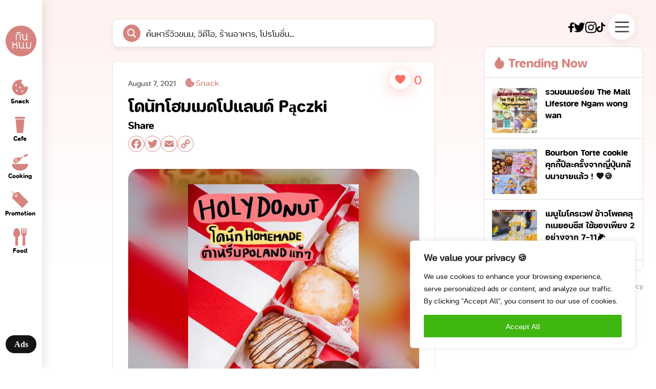

--- FILE ---
content_type: text/css
request_url: https://kinnom.co/wp-content/themes/kinnom/assets/css/kinnom.css
body_size: 5447
content:
@charset "UTF-8";
h1,
h2,
h3,
h4 {
  font-family: "fc_subject_rounded_boldbold";
  font-weight: 700;
}

p,
body {
  font-family: "fc_subject_rounded_regularRg";
  font-weight: 400;
}

.kinnom-container {
  min-height: 100vh;
}

.kinnom-kinnom {
  width: 100%;
  height: auto;
  display: flex;
  padding: 0 13px 0 0;
  position: relative;
  align-items: flex-start;
  flex-shrink: 0;
  border-color: transparent;
  justify-content: space-between;
  background-color: transparent;
}

.kinnom-panelleft {
  width: 246px;
  height: 100vh;
  position: fixed;
  display: flex;
  padding: 50px 26px 30px 26px;
  align-self: stretch;
  box-shadow: 4px 2px 20px 0 rgba(0, 0, 0, 0.1);
  align-items: flex-start;
  flex-shrink: 0;
  border-color: transparent;
  flex-direction: column;
  background-color: rgb(255, 255, 255);
}

.kinnom-panelleftwrap {
  width: 100%;
  display: flex;
  position: relative;
  flex-grow: 1;
  align-items: flex-start;
  border-color: transparent;
  flex-direction: column;
  justify-content: space-between;
  position: relative;
}

.kinnom-menutop {
  width: 100%;
  display: flex;
  position: relative;
  align-items: flex-start;
  flex-shrink: 0;
  border-color: transparent;
  flex-direction: column;
}
.kinnom-menutop > a {
  width: 100%;
}

.kinnom-logo {
  width: 97px;
  height: 97px;
  position: relative;
  margin-bottom: 31px;
}

.kinnom-menu {
  display: flex;
  position: relative;
  align-self: stretch;
  align-items: flex-start;
  flex-shrink: 0;
  border-color: transparent;
}

.kinnom-menuwrap {
  width: 100%;
  display: flex;
  position: relative;
  flex-grow: 1;
  align-items: flex-start;
  flex-shrink: 0;
  border-color: transparent;
  flex-direction: column;
  grid-gap: 10px;
}

.kinnom-menulist {
  display: flex;
  position: relative;
  align-self: stretch;
  align-items: center;
  flex-shrink: 0;
  border-color: transparent;
  margin-bottom: 10px;
}

.kinnom-menuiconwrap {
  width: 25px;
  height: 25px;
  position: relative;
  margin-right: 10px;
}

.kinnom-text {
  color: rgb(214, 132, 127);
  height: auto;
  align-self: auto;
  text-align: left;
  line-height: 139.9999976158%;
  margin-right: 0;
  margin-bottom: 0;
}

.kinnom-menulist1 {
  display: flex;
  position: relative;
  align-self: stretch;
  align-items: center;
  flex-shrink: 0;
  border-color: transparent;
  margin-bottom: 10px;
}

.kinnom-menuiconwrap1 {
  width: 25px;
  height: 25px;
  position: relative;
  margin-right: 10px;
}

.kinnom-menulist2 {
  display: flex;
  position: relative;
  align-self: stretch;
  align-items: center;
  flex-shrink: 0;
  border-color: transparent;
  margin-bottom: 10px;
}

.kinnom-menuiconwrap2 {
  width: 25px;
  height: 25px;
  position: relative;
  margin-right: 10px;
}

.kinnom-menulist3 {
  display: flex;
  position: relative;
  align-self: stretch;
  align-items: center;
  flex-shrink: 0;
  border-color: transparent;
  margin-bottom: 10px;
}

.kinnom-menuiconwrap3 {
  width: 25px;
  height: 25px;
  position: relative;
  margin-right: 10px;
}

.kinnom-menulist4 {
  display: flex;
  position: relative;
  align-self: stretch;
  align-items: center;
  flex-shrink: 0;
  border-color: transparent;
}

.kinnom-menuiconwrap4 {
  width: 25px;
  height: 25px;
  position: relative;
  margin-right: 10px;
}

.kinnom-buttonads {
  width: 100%;
  display: flex;
  padding: 5px 23px;
  position: relative;
  align-items: center;
  flex-shrink: 0;
  border-color: transparent;
  border-radius: 100px;
  justify-content: center;
  background-color: rgb(20, 20, 20);
}

.kinnom-text10 {
  color: rgb(255, 255, 255);
  height: auto;
  font-size: 16px;
  align-self: auto;
  font-style: Bold;
  text-align: left;
  font-family: FC Subject Rounded;
  font-weight: 700;
  line-height: 160.0000023842%;
  font-stretch: normal;
  margin-right: 0;
  margin-bottom: 0;
  text-decoration: none;
}

.kinnom-panelcenter {
  max-width: 720px;
  width: 100%;
  display: flex;
  padding: 37px 10px 10px 10px;
  position: relative;
  align-items: flex-start;
  flex-shrink: 0;
  border-color: transparent;
  flex-direction: column;
  margin: auto;
  left: -50px;
}

.kinnom-pagemasthead {
  display: flex;
  position: relative;
  align-items: flex-start;
  border-color: transparent;
  margin-bottom: 27px;
}

.kinnom-text12 {
  color: rgb(0, 0, 0);
  height: auto;
  align-self: auto;
  text-align: left;
  line-height: 110%;
  margin-right: 0;
  margin-bottom: 0;
}

.kinnom-searchbox {
  display: flex;
  height: 55px;
  padding: 0;
  position: relative;
  align-self: stretch;
  box-shadow: 0 4px 10px 0 rgba(0, 0, 0, 0.07);
  align-items: center;
  flex-shrink: 0;
  border-color: rgba(0, 0, 0, 0.1);
  border-style: solid;
  border-width: 1px;
  border-radius: 12px;
  margin-bottom: 27px;
  background-color: rgb(255, 255, 255);
}

.kinnom-vector {
  width: 28px;
  height: 28px;
  position: relative;
  box-sizing: content-box;
  margin-right: 10px;
}

.kinnom-text17 {
  color: rgba(0, 0, 0, 0.3);
  height: auto;
  align-self: auto;
  text-align: left;
  line-height: 140%;
  margin-right: 0;
  margin-bottom: 0;
}

.kinnom-popularsearch {
  display: flex;
  padding: 20px;
  position: relative;
  align-self: stretch;
  align-items: flex-start;
  border-color: rgba(0, 0, 0, 0.1);
  border-style: solid;
  border-width: 1px;
  border-radius: 12px;
  margin-bottom: 27px;
  flex-direction: column;
  background-color: rgb(255, 255, 255);
}

.kinnom-text19 {
  color: rgb(0, 0, 0);
  height: auto;
  align-self: auto;
  text-align: left;
  line-height: 150%;
  margin-right: 0;
  margin-bottom: 10px;
}

body.mega {
  height: 100vh;
  overflow: hidden;
}

.kinnom-popularwrapper {
  display: flex;
  position: relative;
  align-self: stretch;
  align-items: flex-start;
  flex-shrink: 0;
  border-color: transparent;
  flex-wrap: wrap;
  grid-gap: 4px;
}

.kinnom-popularsearch .kinnom-popularwrapper {
  grid-gap: 10px;
}

.kinnom-keyword {
  display: flex;
  padding: 7px 16px;
  position: relative;
  align-items: center;
  border-color: rgba(214, 132, 127, 0.1);
  border-style: solid;
  border-width: 1px;
  border-radius: 200px;
  justify-content: center;
  background-color: rgb(255, 222, 221);
}

.kinnom-text21 {
  color: rgb(214, 132, 127);
  height: auto;
  align-self: auto;
  text-align: left;
  line-height: 18px;
  margin-right: 0;
  margin-bottom: 0;
}

.kinnom-postwrap {
  display: flex;
  padding: 30px;
  position: relative;
  align-self: stretch;
  align-items: flex-start;
  flex-shrink: 0;
  border-color: rgba(0, 0, 0, 0.1);
  border-style: solid;
  border-width: 1px;
  border-radius: 12px;
  margin-bottom: 20px;
  background-color: rgb(255, 255, 255);
}

.kinnom-content {
  width: 50%;
  height: auto;
  display: flex;
  position: relative;
  align-self: stretch;
  align-items: flex-start;
  flex-shrink: 0;
  border-color: transparent;
  grid-gap: 20px;
  flex-direction: column;
}

.kinnom-top {
  display: flex;
  position: relative;
  align-self: stretch;
  align-items: flex-start;
  border-color: transparent;
  margin-bottom: 10px;
  flex-direction: column;
}

.kinnom-timecate {
  display: flex;
  position: relative;
  align-self: stretch;
  align-items: flex-start;
  flex-shrink: 0;
  border-color: transparent;
  margin-bottom: 15px;
}

.kinnom-text35 {
  color: rgb(74, 74, 74);
  height: auto;
  align-self: auto;
  text-align: left;
  line-height: 18px;
  margin-right: 15px;
  margin-bottom: 0;
}

.kinnom-cate {
  display: flex;
  position: relative;
  align-items: center;
  border-color: transparent;
}

.kinnom-s-v-g-color {
  width: 13px;
  height: 13px;
  position: relative;
  margin-right: 4px;
}

.kinnom-text37 {
  color: rgb(214, 132, 127);
  height: auto;
  align-self: auto;
  text-align: left;
  line-height: 18px;
  margin-right: 0;
  margin-bottom: 0;
}

.kinnom-text39 {
  color: rgb(0, 0, 0);
  height: auto;
  align-self: stretch;
  text-align: left;
  line-height: 150%;
  margin-right: 0;
  margin-bottom: 15px;
}

.kinnom-desc {
  display: flex;
  padding: 0 0 0 13px;
  position: relative;
  align-self: stretch;
  box-shadow: -4px 0 0 0 rgb(255, 223, 221);
  align-items: flex-start;
  flex-shrink: 0;
  border-color: transparent;
  background-color: rgb(255, 255, 255);
}

.kinnom-text41 {
  color: rgb(74, 74, 74);
  height: auto;
  flex-grow: 1;
  align-self: auto;
  text-align: left;
  line-height: 140%;
  margin-right: 0;
  margin-bottom: 0;
}

.kinnom-tag {
  display: flex;
  padding: 20px 0 0 0;
  position: relative;
  align-items: flex-start;
  border-color: transparent;
  flex-wrap: wrap;
  grid-gap: 10px;
}

.tag-style-wrap {
  display: flex;
  padding: 7px 16px;
  position: relative;
  align-items: flex-start;
  border-color: rgb(214, 132, 127);
  border-style: solid;
  border-width: 1px;
  border-radius: 200px;
  text-decoration: none;
  background-color: rgb(255, 255, 255);
}

.tag-style {
  color: rgb(214, 132, 127);
  height: auto;
  align-self: auto;
  text-align: left;
  line-height: 18px;
  margin-right: 0;
  margin-bottom: 0;
}

.kinnom-image {
  width: 50%;
  display: flex;
  align-self: flex-start;
  align-items: flex-start;
  flex-shrink: 0;
  border-color: transparent;
}

.kinnom-img {
  width: 100%;
  height: 250px;
  max-width: 100%;
  -o-object-fit: contain;
     object-fit: contain;
  position: relative;
  border-color: transparent;
  z-index: 2;
}

.kinnom-panelright {
  width: 350px;
  display: flex;
  padding: 15px 25px 0 14px;
  position: fixed;
  align-items: flex-end;
  flex-shrink: 0;
  border-color: transparent;
  flex-direction: column;
  right: 0;
}

.kinnom-topright {
  display: flex;
  position: relative;
  align-self: stretch;
  align-items: center;
  flex-shrink: 0;
  border-color: transparent;
  margin-bottom: 20px;
  justify-content: flex-end;
  grid-gap: 30px;
  top: 10px;
  right: 10px;
}

.kinnom-boxtrending {
  display: flex;
  position: relative;
  align-self: stretch;
  align-items: flex-start;
  border-color: transparent;
  flex-direction: column;
}

.kinnom-boxtrending1 {
  display: flex;
  padding: 0 0 20px 0;
  position: relative;
  align-self: stretch;
  align-items: center;
  border-color: rgb(221, 221, 221);
  border-style: solid;
  border-width: 1px;
  border-radius: 12px;
  margin-bottom: 20px;
  flex-direction: column;
  background: #fff;
}

.kinnom-title {
  display: flex;
  padding: 16px 20px;
  position: relative;
  align-self: stretch;
  align-items: center;
  flex-shrink: 0;
  border-color: transparent;
  margin-bottom: -1px;
}

.kinnom-vector1 {
  width: 19px;
  height: 25px;
  position: relative;
  margin-right: 8px;
}

.kinnom-text49 {
  color: rgb(214, 132, 127);
  height: auto;
  align-self: auto;
  text-align: left;
  line-height: 120%;
  margin-right: 0;
  margin-bottom: 0;
}

.kinnom-trending {
  display: flex;
  padding: 15px;
  position: relative;
  align-self: stretch;
  align-items: flex-start;
  flex-shrink: 0;
  border-color: rgb(221, 221, 221);
  border-style: solid;
  border-width: 1px;
  margin-bottom: -1px;
  border-left: none;
  border-right: none;
}

.kinnom-trendingimg01 {
  width: 88px;
  height: 61px;
  position: relative;
  border-color: transparent;
  margin-right: 15px;
  border-radius: 4px;
}

.kinnom-content1 {
  width: 187px;
  display: flex;
  position: relative;
  flex-grow: 1;
  align-items: flex-start;
  flex-shrink: 0;
  border-color: transparent;
  flex-direction: column;
}

.kinnom-text51 {
  color: rgb(0, 0, 0);
  height: auto;
  align-self: stretch;
  text-align: left;
  line-height: normal;
  margin-right: 0;
  margin-bottom: 5px;
}

.kinnom-text53 {
  color: rgb(0, 0, 0);
  height: auto;
  opacity: 0.8;
  align-self: stretch;
  text-align: left;
  line-height: normal;
  margin-right: 0;
  margin-bottom: 0;
}

.kinnom-footermenu {
  display: flex;
  position: relative;
  align-self: stretch;
  align-items: flex-start;
  flex-shrink: 0;
  border-color: transparent;
  justify-content: space-between;
}

.kinnom-text63 {
  color: rgb(131, 131, 131);
  height: auto;
  opacity: 0.8;
  align-self: auto;
  text-align: left;
  line-height: 140%;
}

.social {
  display: flex;
  list-style: none;
  grid-gap: 15px;
  align-items: center;
}

.full-ads {
  display: block;
}

.shorten-ads {
  display: none;
}

.kinnom-boxtrending.desktop {
  display: none;
}

/* Mega menu */
.menuexpand-menuexpand {
  width: 100%;
  height: auto;
  display: flex;
  padding: 12px 0 81px 0;
  position: fixed;
  top: 0;
  z-index: 9;
  height: 100vh;
  align-items: flex-start;
  flex-shrink: 0;
  border-color: transparent;
  flex-direction: column;
  justify-content: space-between;
  background-color: rgb(214, 132, 127);
}

.menuexpand-headermegamenu {
  display: flex;
  padding: 0 28px;
  position: relative;
  align-self: stretch;
  align-items: center;
  flex-shrink: 0;
  border-color: transparent;
  justify-content: space-between;
}

.menuexpand-headermenuleft {
  display: flex;
  position: relative;
  align-items: center;
  border-color: transparent;
}

.menuexpand-logomenu {
  width: 60px;
  height: 52px;
  position: relative;
  margin-right: 53px;
}

.menuexpand-searchbox {
  width: 551px;
  display: flex;
  padding: 12px 0;
  position: relative;
  box-shadow: 0px 4px 10px 0px rgba(0, 0, 0, 0.0799999982);
  align-items: center;
  flex-shrink: 0;
  border-color: rgba(0, 0, 0, 0.1000000015);
  border-style: solid;
  border-width: 1px;
  border-radius: 12px;
  background-color: rgb(255, 255, 255);
}

.menuexpand-vectoricon {
  width: 28px;
  height: 28px;
  position: relative;
  box-sizing: content-box;
  margin-right: 9px;
}

.menuexpand-text {
  color: rgba(0, 0, 0, 0.3000000119);
  height: auto;
  align-self: auto;
  text-align: left;
  line-height: 139.9999976158%;
  margin-right: 0;
  margin-bottom: 0;
}

.menuexpand-headermenuright {
  width: auto;
  height: 68px;
  position: relative;
  display: flex;
  justify-content: center;
  align-items: center;
}
.menuexpand-headermenuright .social img {
  filter: invert(1);
}

.menuexpand-bodymegamenu {
  display: flex;
  position: relative;
  align-self: stretch;
  align-items: center;
  flex-shrink: 0;
  border-color: transparent;
  justify-content: center;
  height: 90%;
  padding-left: 30px;
  padding-right: 30px;
}

.menuexpand-bodymegamenuwrap {
  max-width: 1046px;
  width: 100%;
  display: flex;
  position: relative;
  align-items: flex-start;
  flex-shrink: 0;
  border-color: transparent;
  justify-content: space-between;
}

.menuexpand-panelleft {
  width: 50%;
  display: flex;
  position: relative;
  align-items: flex-start;
  flex-shrink: 0;
  border-color: transparent;
  flex-direction: column;
}

.menuexpand-text02 {
  height: auto;
  font-size: 90px;
  align-self: auto;
  font-style: Bold;
  text-align: left;
  font-family: "fc_subject_rounded_boldbold";
  font-weight: 700;
  line-height: 108.0000042915%;
  font-stretch: normal;
  margin-right: 0;
  margin-bottom: 0px;
  text-decoration: none;
  text-transform: uppercase;
  color: #fff;
  letter-spacing: 2px;
}

.menuexpand-panelright {
  display: flex;
  position: relative;
  align-items: flex-start;
  border-color: transparent;
  flex-direction: column;
  justify-content: center;
}

.menuexpand-text12 {
  color: rgb(224, 178, 175);
  width: 236px;
  height: auto;
  font-size: 20px;
  align-self: auto;
  font-style: Regular;
  text-align: left;
  font-family: "fc_subject_rounded_regularRg";
  font-weight: 400;
  line-height: 139.9999976158%;
  font-stretch: normal;
  margin-right: 0;
  margin-bottom: 3px;
  text-decoration: none;
}

.menuexpand-frame1 {
  display: flex;
  position: relative;
  align-self: stretch;
  align-items: center;
  flex-shrink: 0;
  border-color: transparent;
  margin-bottom: 3px;
}

.menuexpand-iconsnackwhite {
  width: 19px;
  height: 19px;
  position: relative;
  margin-right: 16px;
}

.menuexpand-text14 {
  color: rgb(255, 255, 255);
  height: auto;
  font-size: 30px;
  align-self: auto;
  font-style: Bold;
  text-align: left;
  font-family: "fc_subject_rounded_boldbold";
  font-weight: 700;
  line-height: 139.9999976158%;
  font-stretch: normal;
  margin-right: 0;
  margin-bottom: 0;
  text-decoration: none;
}

.menuexpand-frame3 {
  display: flex;
  position: relative;
  align-self: stretch;
  align-items: center;
  flex-shrink: 0;
  border-color: transparent;
  margin-bottom: 3px;
}

.menuexpand-iconcafewhite {
  width: 12px;
  height: 18px;
  position: relative;
  margin-right: 20px;
}

.menuexpand-text16 {
  color: rgb(255, 255, 255);
  height: auto;
  font-size: 30px;
  align-self: auto;
  font-style: Bold;
  text-align: left;
  font-family: "fc_subject_rounded_boldbold";
  font-weight: 700;
  line-height: 139.9999976158%;
  font-stretch: normal;
  margin-right: 0;
  margin-bottom: 0;
  text-decoration: none;
}

.menuexpand-frame4 {
  display: flex;
  position: relative;
  align-self: stretch;
  align-items: center;
  flex-shrink: 0;
  border-color: transparent;
  margin-bottom: 3px;
}

.menuexpand-iconcookingwhite {
  width: 18px;
  height: 19px;
  position: relative;
  margin-right: 17px;
}

.menuexpand-text18 {
  color: rgb(255, 255, 255);
  height: auto;
  font-size: 30px;
  align-self: auto;
  font-style: Bold;
  text-align: left;
  font-family: "fc_subject_rounded_boldbold";
  font-weight: 700;
  line-height: 139.9999976158%;
  font-stretch: normal;
  margin-right: 0;
  margin-bottom: 0;
  text-decoration: none;
}

.menuexpand-frame5 {
  display: flex;
  position: relative;
  align-self: stretch;
  align-items: center;
  flex-shrink: 0;
  border-color: transparent;
  margin-bottom: 3px;
}

.menuexpand-vector {
  width: 19px;
  height: 19px;
  position: relative;
  margin-right: 16px;
}

.menuexpand-text20 {
  color: rgb(255, 255, 255);
  height: auto;
  font-size: 30px;
  align-self: auto;
  font-style: Bold;
  text-align: left;
  font-family: "fc_subject_rounded_boldbold";
  font-weight: 700;
  line-height: 139.9999976158%;
  font-stretch: normal;
  margin-right: 0;
  margin-bottom: 0;
  text-decoration: none;
}

.menuexpand-frame6 {
  display: flex;
  position: relative;
  align-self: stretch;
  align-items: center;
  flex-shrink: 0;
  border-color: transparent;
}

.menuexpand-vector1 {
  width: 15px;
  height: 20px;
  position: relative;
  margin-right: 18px;
}

.menuexpand-text22 {
  color: rgb(255, 255, 255);
  height: auto;
  font-size: 30px;
  align-self: auto;
  font-style: Bold;
  text-align: left;
  font-family: "fc_subject_rounded_boldbold";
  font-weight: 700;
  line-height: 139.9999976158%;
  font-stretch: normal;
  margin-right: 0;
  margin-bottom: 0;
  text-decoration: none;
}

.menuexpand-footermegamenu {
  display: flex;
  padding: 0 56px;
  position: relative;
  align-self: stretch;
  align-items: flex-end;
  flex-shrink: 0;
  border-color: transparent;
  justify-content: flex-end;
}

.menuexpand-text24 {
  color: rgb(255, 255, 255);
  height: auto;
  opacity: 0.8;
  align-self: auto;
  text-align: left;
  line-height: 139.9999976158%;
  margin-right: 0;
  margin-bottom: 0;
}

.menuexpand-menuexpand {
  opacity: 0;
  pointer-events: none;
  transition: 0.5s;
}

.menuexpand-menuexpand.active {
  opacity: 1;
  pointer-events: auto;
}

.headermobile-headermobile {
  width: 100%;
  height: auto;
  display: flex;
  padding: 19px 59px 20px 20px;
  position: relative;
  align-items: flex-start;
  flex-shrink: 0;
  border-color: transparent;
  background-image: linear-gradient(180deg, rgba(0, 0, 0, 0.3098039216) 0%, rgba(0, 0, 0, 0) 100%);
  position: fixed;
  top: 0;
  z-index: 8;
  display: none;
}

.headermobile-logomobile {
  width: 45px;
  height: 45px;
  position: relative;
  margin-right: 10px;
}

.headermobile-seachboxmobile {
  width: 267px;
  display: flex;
  padding: 11px 12px;
  position: relative;
  box-shadow: 0px 4px 8px 0px rgba(0, 0, 0, 0.0500000007);
  align-items: center;
  flex-shrink: 0;
  border-color: rgba(0, 0, 0, 0.1000000015);
  border-style: solid;
  border-width: 1px;
  border-radius: 12px;
  justify-content: center;
  background-color: rgb(255, 255, 255);
}

.headermobile-searchicon {
  width: 27px;
  height: 27px;
  position: relative;
  box-sizing: content-box;
  margin-right: 8px;
}

.headermobile-text {
  color: rgba(0, 0, 0, 0.3000000119);
  width: 206px;
  height: auto;
  font-size: 14px;
  align-self: auto;
  font-style: Regular;
  text-align: left;
  font-family: "fc_subject_rounded_regularRg";
  font-weight: 400;
  line-height: normal;
  font-stretch: normal;
  margin-right: 0;
  margin-bottom: 0;
  text-decoration: none;
}

.kinnom-panelright {
  z-index: 8;
}

.headermobile-seachboxmobile {
  width: calc(100vw - 160px);
  justify-content: left;
}

.menusticky-menusticky {
  width: 100%;
  height: auto;
  display: flex;
  padding: 10px 20px;
  position: relative;
  box-shadow: 4px 2px 20px 0px rgba(0, 0, 0, 0.1000000015);
  align-items: center;
  flex-shrink: 0;
  border-color: transparent;
  position: fixed;
  bottom: 0;
  display: none;
  z-index: 9;
  justify-content: space-between;
  background-color: rgb(255, 255, 255);
  flex: 1;
}

span.asp_keyword {
  color: #d68480 !important;
  font-size: 18px !important;
  font-weight: normal !important;
}

.menusticky-menusticky1 {
  display: flex;
  position: relative;
  align-items: center;
  border-color: transparent;
  flex-direction: column;
}

.menusticky-menusticky1 img {
  width: 30px;
  height: auto;
}

.menusticky-iconsnackmobile {
  width: 24px;
  height: 24px;
  position: relative;
  margin-bottom: 2px;
}

.menusticky-text {
  color: #000;
  width: 100%;
  height: auto;
  font-size: 12px;
  align-self: auto;
  font-style: Bold;
  text-align: left;
  font-family: "fc_subject_rounded_boldbold";
  font-weight: 700;
  line-height: 139.9999976158%;
  font-stretch: normal;
  margin-right: 0;
  margin-bottom: 0;
  text-decoration: none;
  text-align: center;
}

.menusticky-iconcafemobile {
  width: 14px;
  height: 22px;
  position: relative;
  margin-bottom: 3px;
}

.menusticky-iconcookingmobile {
  width: 22px;
  height: 23px;
  position: relative;
  margin-bottom: 4px;
}

.menusticky-iconpromomobile {
  width: 23px;
  height: 23px;
  position: relative;
  margin-bottom: 2px;
}

.menusticky-iconfoodmobile {
  width: 17px;
  height: 23px;
  position: relative;
  margin-bottom: 2px;
}

.search-bar {
  width: 100%;
  height: 100%;
  font-family: FC Subject Rounded;
}

textarea:focus,
input:focus {
  outline: none;
}

.kinnom-keyword {
  transition: 0.5s;
}

.kinnom-keyword:hover {
  opacity: 0.5;
}

.kinnom-menulist {
  transition: 0.5s;
  padding: 10px 0;
  margin-bottom: 0;
}

.kinnom-menulist:hover {
  background-color: #f1f1f1;
  border-radius: 100px;
  padding: 10px 20px;
}

.kinnom-menuwrap {
  grid-gap: 0;
}

.kinnom-postwrap {
  transition: 0.5s !important;
}

.tag-style-wrap *, .tag-style-wrap {
  transition: 0.4s;
}
.tag-style-wrap:hover {
  background-color: #d6847f;
}
.tag-style-wrap:hover span {
  color: #fff;
}

button {
  cursor: pointer;
}

.kinnom-postwrap:hover {
  background-color: #f1f1f1;
}

.kinnom-desc {
  background-color: transparent;
}

.kinnom-trending *, .kinnom-trending {
  transition: 0.4s;
}
.kinnom-trending:hover {
  background-color: #f1f1f1;
}

.kinnom-footermenu a {
  transition: 0.3s;
}
.kinnom-footermenu a:hover {
  color: #000;
}

.kinnom-buttonads {
  transition: 0.3s;
}
.kinnom-buttonads:hover {
  background-color: #d6847f;
}

.menuexpand-headermegamenu {
  padding: 0 24px;
  top: 8px;
}

.menuexpand-headermenuright {
  grid-gap: 22px;
}

.menuexpand-panelleft:hover .menuexpand-text02 span {
  opacity: 0.5;
}

.menuexpand-text02 {
  position: relative;
}
.menuexpand-text02 span {
  transition: 0.5s;
  position: relative;
  right: 0;
}
.menuexpand-text02 .arrow {
  position: absolute;
  top: 0;
  left: -250px;
  transition: 0.5s;
  opacity: 0;
}
.menuexpand-text02 span {
  transition: 0.5s;
}
.menuexpand-text02:hover span {
  right: -50px;
  opacity: 1 !important;
}
.menuexpand-text02:hover .arrow {
  left: -130px;
  opacity: 1;
}

.menuexpand-text14 {
  transition: 0.3s;
}

.menuexpand-panelright:hover .menuexpand-text14 {
  opacity: 0.3;
}

.menuexpand-panelright .menuexpand-text14:hover {
  opacity: 1;
}

html {
  font-family: Inter;
  font-size: 16px;
}

body {
  font-weight: 400;
  font-style: normal;
  text-decoration: none;
  text-transform: none;
  letter-spacing: normal;
  line-height: 1.15;
  color: var(--dl-color-gray-black);
  background-color: var(--dl-color-gray-white);
}

html {
  line-height: 1.15;
}

body {
  margin: 0;
}

* {
  box-sizing: border-box;
  border-width: 0;
  border-style: solid;
}

p,
li,
ul,
pre,
div,
h1,
h2,
h3,
h4,
h5,
h6,
figure,
blockquote,
figcaption {
  margin: 0;
  padding: 0;
}

button {
  background-color: transparent;
}

button,
input,
optgroup,
select,
textarea {
  font-family: inherit;
  font-size: 100%;
  line-height: 1.15;
  margin: 0;
}

button,
select {
  text-transform: none;
}

button,
[type=button],
[type=reset],
[type=submit] {
  -webkit-appearance: button;
}

button::-moz-focus-inner,
[type=button]::-moz-focus-inner,
[type=reset]::-moz-focus-inner,
[type=submit]::-moz-focus-inner {
  border-style: none;
  padding: 0;
}

button:-moz-focus,
[type=button]:-moz-focus,
[type=reset]:-moz-focus,
[type=submit]:-moz-focus {
  outline: 1px dotted ButtonText;
}

a {
  color: inherit;
  text-decoration: inherit;
}

input {
  padding: 2px 4px;
}

img {
  display: block;
}

html {
  scroll-behavior: smooth;
}

.post-single-wrap {
  max-width: 720px;
  width: 100%;
  border-color: rgba(0, 0, 0, 0.1);
  border-style: solid;
  border-width: 1px;
  border-radius: 12px;
  margin-bottom: 20px;
  padding: 30px;
}
.post-single-wrap img {
  max-width: 100%;
}
.post-single-wrap h1 {
  margin-bottom: 10px;
}

.banner-bg {
  position: relative;
  display: flex;
  align-items: center;
  justify-content: center;
  border-radius: 20px;
  padding: 30px;
  overflow: hidden;
  margin-top: 30px;
  background-size: cover;
}
.banner-bg img {
  z-index: 2;
  position: relative;
  max-width: 100%;
  width: 100%;
  max-height: 500px;
  -o-object-fit: contain;
     object-fit: contain;
}

#ajaxsearchprores1_1 .results .item .asp_content h3,
#ajaxsearchprores1_2 .results .item .asp_content h3,
div.asp_r.asp_r_1 .results .item .asp_content h3,
#ajaxsearchprores1_1 .results .item .asp_content h3 a,
#ajaxsearchprores1_2 .results .item .asp_content h3 a,
div.asp_r.asp_r_1 .results .item .asp_content h3 a {
  font-weight: normal !important;
}

input.orig {
  text-overflow: ellipsis;
}

.hamburger img {
  filter: drop-shadow(0px 4px 10px rgba(0, 0, 0, 0.08));
  width: 52px;
}

button.hamburger-close {
  top: 4px;
  position: relative;
}

.banner-bg:after {
  content: "";
  width: 100%;
  height: 100%;
  background-color: rgba(0, 0, 0, 0.2117647059);
  position: absolute;
  left: 0;
  border-radius: 20px;
  top: 0;
  -webkit-backdrop-filter: blur(20px) saturate(200%);
          backdrop-filter: blur(20px) saturate(200%);
}

.content-wrap {
  max-width: 500px;
  margin: auto;
  padding-top: 30px;
  padding-bottom: 30px;
}
.content-wrap img {
  margin-top: 20px;
  margin-bottom: 20px;
  border-radius: 20px;
  height: auto;
}
.content-wrap p {
  margin-top: 20px;
  margin-bottom: 20px;
  line-height: 1.5;
  font-weight: 400;
  font-size: 18px;
}

.wheretobuy {
  border-top: solid 1px #ddd;
  padding-top: 40px;
}
.wheretobuy h3 {
  font-size: 16px;
}
.wheretobuy ul {
  list-style: none;
  display: flex;
  grid-gap: 10px;
  margin-top: 10px;
}
.wheretobuy ul li {
  border: solid 2px #d6847f;
  border-radius: 10px;
  width: 60px;
  padding: 5px;
  display: flex;
  align-items: center;
  transition: 0.5s;
}
.wheretobuy ul li:hover {
  border-color: #000;
}

.info {
  border: solid 1px #ddd;
  display: flex;
  grid-gap: 1px;
  background-color: #ddd;
  border-radius: 10px;
  overflow: hidden;
  margin-top: 20px;
  margin-bottom: 30px;
}
.info > div {
  background-color: #fff;
}
.info .left {
  display: flex;
  justify-content: center;
  align-items: center;
  width: 50%;
}
.info .right {
  background-color: #ddd;
  display: flex;
  flex-direction: column;
  width: 100%;
  grid-gap: 1px;
}
.info .right > div {
  background-color: #fff;
  flex-grow: 1;
  justify-content: flex-start;
  align-items: center;
  display: flex;
  padding: 10px 20px;
}

.credit h3 {
  font-size: 18px;
  margin-bottom: 10px;
}
.credit a {
  color: #d6847f;
  word-wrap: break-word;
  transition: 0.3s;
}
.credit a:hover {
  color: #000;
}

.single-tag {
  margin-top: 30px;
}
.single-tag h3 {
  font-size: 18px;
  margin-bottom: 10px;
}

.nextread {
  margin-top: 40px;
  margin-bottom: 20px;
}

.kinnom-popularwrapper a {
  display: flex;
  padding: 7px 16px;
  position: relative;
  align-items: center;
  border-color: rgba(214, 132, 127, 0.1);
  border-style: solid;
  border-width: 1px;
  color: #d6847f;
  border-radius: 200px;
  justify-content: center;
  background-color: #ffdedd;
  transition: 0.4s ease;
  font-size: 16px !important;
}
.kinnom-popularwrapper a span {
  font-size: 16px;
}

.kinnom-popularwrapper a:hover {
  opacity: 0.5;
}

.kinnom-panelcenter .kinnom-searchbox {
  position: -webkit-sticky;
  position: sticky;
  width: 100%;
  top: 30px;
  z-index: 999;
}

div.asp_w.asp_r.vertical .results .item:first-child {
  padding: 0;
}

div.asp_w.ajaxsearchpro.vertical {
  border: 1px solid rgba(0, 0, 0, 0.1) !important;
  box-shadow: 0px 12px 24px rgba(0, 0, 0, 0.25) !important;
  border-radius: 12px !important;
  padding: 0 !important;
}

#ajaxsearchprores1_1.vertical .results .item::after,
#ajaxsearchprores1_2.vertical .results .item::after,
div.asp_r.asp_r_1.vertical .results .item::after {
  background: rgb(223, 223, 223);
}

.asp_image {
  border-radius: 10px !important;
}

.probox {
  padding: 0 20px !important;
}

.kinnom-timecate {
  align-items: center;
}

.category-top {
  display: flex;
  grid-gap: 10px;
}
.category-top a {
  display: flex;
  align-items: center;
}

.top-bar {
  display: flex;
  justify-content: space-between;
}

.addtoany_list.a2a_kit_size_32 a:not(.addtoany_special_service) > span {
  border-radius: 100%;
  border: solid 1px #d6847f;
}

.addtoany_list.a2a_kit_size_32 a {
  padding: 0;
}

.addtoany_list {
  grid-gap: 5px;
  grid-gap: 4px;
  display: flex !important;
}

.addtoany_list.a2a_kit_size_32 a:not(.addtoany_special_service) > span {
  padding: 2px;
}

.addtoany_shortcode {
  margin-top: 10px;
}

.wpulike {
  margin-top: -25px !important;
}

.category-top a {
  color: #d6847f;
}

.menuexpand-panelright img {
  filter: brightness(100);
  width: 27px;
  height: auto;
  margin-right: 14px;
}

.kinnom-image {
  flex-direction: column;
  align-items: flex-end;
}

.kinnom-postwrap {
  transition: 0.3s ease;
  top: 0;
}

.kinnom-postwrap:hover {
  background-color: #fff;
  box-shadow: 0px 12px 50px 0px rgba(0, 0, 0, 0.1490196078);
  top: -4px;
}

.post-single-wrap {
  background-color: #fff;
}

.wpulike {
  background-color: #fff;
}

.wpulike-animated-heart .count-box {
  font-size: 24px;
  margin-left: 7px !important;
}

.wpulike-animated-heart button.wp_ulike_btn {
  width: 40px !important;
  height: 40px !important;
}

.wpulike {
  right: -20px;
}

.image-side {
  width: 100%;
  align-items: flex-end;
  display: flex;
  flex-direction: column;
}
.image-side .kinnom-image {
  width: 100%;
}

.kinnom-postwrap {
  grid-gap: 30px;
}

.kinnom-img {
  width: auto;
  height: 250px;
}

.image-side .kinnom-image {
  width: 100%;
  background-color: #f2b3b5;
  border-radius: 20px;
  padding: 20px;
  align-items: center;
  background-size: cover;
  position: relative;
  border-radius: 15px;
  overflow: hidden;
}

.image-side .kinnom-image:after {
  content: "";
  width: 100%;
  height: 100%;
  background-color: rgba(0, 0, 0, 0.2117647059);
  position: absolute;
  left: 0;
  top: 0;
  border-radius: 12px;
  -webkit-backdrop-filter: blur(20px) saturate(200%);
  backdrop-filter: blur(20px) saturate(200%);
}

.kinnom-popularwrapper a {
  border-color: #d6847f;
  background-color: #ffffff;
}

body {
  background-color: #fff6f5;
}

.wpp-list {
  width: 100%;
}

.kinnom-trendingimg01 {
  width: 88px;
  height: 88px;
  margin-right: 16px;
  -o-object-fit: cover;
     object-fit: cover;
  top: 5px;
}

.kinnom-content1 {
  flex: 1;
  width: 100%;
}
.kinnom-content1 h3 {
  overflow: hidden;
  text-overflow: ellipsis;
  display: -webkit-box;
  -webkit-line-clamp: 4;
  -webkit-box-orient: vertical;
}

.kinnom-text41 span {
  overflow: hidden;
  text-overflow: ellipsis;
  display: -webkit-box;
  -webkit-line-clamp: 6;
  -webkit-box-orient: vertical;
}

.wp-tag-cloud {
  display: flex;
  grid-gap: 4px;
  flex-wrap: wrap;
}
.wp-tag-cloud li {
  list-style: none;
}

body {
  background: linear-gradient(180deg, #fff1f0 0%, rgba(229, 166, 162, 0) 70.82%);
  background-attachment: fixed;
}

.kinnom-menulist.active {
  background-color: #000;
}

.kinnom-menulist.active {
  background-color: #ffeae9;
  border-radius: 100px;
  color: #000;
  left: -12px;
  padding-left: 12px;
}

.kinnom-menulist {
  left: -12px;
  padding-left: 12px;
}

.kinnom-menulist:hover {
  background-color: #f1f1f1;
  border-radius: 100px;
  padding: 10px 20px;
  left: -12px;
  padding-left: 20px;
}

/* ––––––––––––––––––––––––––––––––––––––––––––––––––
INFINITE LOOP
–––––––––––––––––––––––––––––––––––––––––––––––––– */
.pagination__next {
  display: block;
  text-align: center;
  width: 100%;
}

.loader-ellips {
  font-size: 20px; /* change size here */
  position: relative;
  width: 4em;
  height: 1em;
  margin: 10px auto;
}

.loader-ellips__dot {
  display: block;
  width: 1em;
  height: 1em;
  border-radius: 0.5em;
  background: #555; /* change color here */
  position: absolute;
  -webkit-animation-duration: 0.5s;
          animation-duration: 0.5s;
  -webkit-animation-timing-function: ease;
          animation-timing-function: ease;
  -webkit-animation-iteration-count: infinite;
          animation-iteration-count: infinite;
}

.loader-ellips__dot:nth-child(1),
.loader-ellips__dot:nth-child(2) {
  left: 0;
}

.loader-ellips__dot:nth-child(3) {
  left: 1.5em;
}

.loader-ellips__dot:nth-child(4) {
  left: 3em;
}

@-webkit-keyframes reveal {
  from {
    transform: scale(0.001);
  }
  to {
    transform: scale(1);
  }
}

@keyframes reveal {
  from {
    transform: scale(0.001);
  }
  to {
    transform: scale(1);
  }
}
@-webkit-keyframes slide {
  to {
    transform: translateX(1.5em);
  }
}
@keyframes slide {
  to {
    transform: translateX(1.5em);
  }
}
.loader-ellips__dot:nth-child(1) {
  -webkit-animation-name: reveal;
          animation-name: reveal;
}

.loader-ellips__dot:nth-child(2),
.loader-ellips__dot:nth-child(3) {
  -webkit-animation-name: slide;
          animation-name: slide;
}

.loader-ellips__dot:nth-child(4) {
  -webkit-animation-name: reveal;
          animation-name: reveal;
  animation-direction: reverse;
}

.page-load-status {
  display: none; /* hidden by default */
  padding-top: 40px;
  padding-bottom: 60px;
  text-align: center;
  color: #777;
}

.cate-title-wrap {
  display: flex;
}
.cate-title-wrap > img {
  width: 50px;
  margin-right: 10px;
  mix-blend-mode: multiply;
}/*# sourceMappingURL=kinnom.css.map */

--- FILE ---
content_type: image/svg+xml
request_url: https://kinnom.co/wp-content/themes/kinnom/assets/images/logo2222-pm0g.svg
body_size: 2363
content:
<?xml version="1.0" encoding="UTF-8" standalone="no"?><svg width='97' height='97' viewBox='0 0 97 97' fill='none' xmlns='http://www.w3.org/2000/svg'>
<path d='M97 48.5C97 75.2858 75.2858 97 48.5 97C21.7142 97 0 75.2858 0 48.5C0 21.7142 21.7142 0 48.5 0C75.2858 0 97 21.7142 97 48.5Z' fill='#D6847F'/>
<path d='M43.5656 28.893C42.7747 28.1505 41.5591 27.7776 39.9152 27.7776C39.3713 27.7776 38.8481 27.8017 38.3456 27.8466C37.8414 27.895 37.37 27.9865 36.9279 28.1246C36.4859 28.2645 36.0818 28.4665 35.7192 28.7307C35.3566 28.9949 35.0406 29.3368 34.7781 29.7547V46.3074H32.1517V28.8706C32.6473 28.1281 33.1584 27.5272 33.6851 27.0679C34.2118 26.612 34.785 26.258 35.4049 26.0111C36.0249 25.7642 36.7 25.5984 37.4287 25.5121C38.1574 25.4257 38.9776 25.3843 39.8945 25.3843C42.4657 25.3843 44.3547 25.9679 45.5565 27.1387C46.7584 28.3094 47.3593 30.0793 47.3593 32.4519V46.3074H44.7571V32.4519C44.7571 30.8253 44.3633 29.6407 43.5725 28.8948H43.5673L43.5656 28.893Z' fill='white'/>
<path d='M47.3557 23.0587H34.2272V20.5721H47.3557V23.0587Z' fill='white'/>
<path d='M69.8573 44.1422V46.3041H68.2997C67.5866 46.3041 66.9788 46.1505 66.4763 45.8379C65.9721 45.5288 65.5974 45.0868 65.3487 44.5135C64.7115 45.1507 63.9621 45.6445 63.0918 46.0002C62.2216 46.3559 61.208 46.5338 60.0476 46.5338C59.0236 46.5338 58.067 46.3801 57.176 46.0676C56.285 45.7585 55.5062 45.2871 54.8397 44.6499C54.1732 44.0127 53.6448 43.2133 53.258 42.2445C52.8712 41.2758 52.6761 40.1396 52.6761 38.8394V28.6792C52.6761 28.4771 52.6329 28.2872 52.5483 28.1093C52.4637 27.9315 52.3514 27.8417 52.2116 27.8417H50.6299V25.609H52.2116C53.2666 25.609 54.0454 25.868 54.5479 26.3878C55.0521 26.9075 55.3025 27.6707 55.3025 28.6774V38.8377C55.3025 39.7062 55.4181 40.4694 55.6513 41.1273C55.8844 41.7852 56.209 42.3412 56.6269 42.7902C57.0447 43.2392 57.5455 43.5759 58.1257 43.8021C58.7076 44.0283 59.3465 44.1388 60.0441 44.1388C61.1302 44.1388 62.118 43.8815 63.0072 43.3721C63.8965 42.8627 64.6079 42.2325 65.1346 41.4882V25.6176H67.761V43.2633C67.761 43.4792 67.8093 43.6812 67.9009 43.8694C67.9941 44.0542 68.1271 44.1474 68.2946 44.1474H69.8555L69.8573 44.1422Z' fill='white'/>
<path d='M33.6626 61.5515C32.8579 60.7917 31.6077 60.4118 29.9189 60.4118C29.2369 60.4118 28.617 60.4429 28.0592 60.5051C27.5015 60.5672 27.0025 60.6708 26.5604 60.8193C26.1184 60.9661 25.7316 61.163 25.3983 61.4133C25.065 61.6603 24.7732 61.978 24.5263 62.3665V72.6873H21.8999V55.1832C21.8999 54.9501 21.8515 54.7342 21.76 54.5322C21.6668 54.3302 21.5269 54.23 21.3422 54.23H19.7397V51.9973H21.3422C22.4283 51.9973 23.2278 52.2805 23.7475 52.8452C24.2673 53.4098 24.5263 54.3682 24.5263 55.7168V58.8785C25.1773 58.5227 25.9008 58.2724 26.6986 58.136C27.4963 57.9961 28.3614 57.8959 29.2887 57.8338C30.6217 57.7405 31.6699 57.3261 32.4383 56.5888C33.2067 55.8515 33.59 54.7412 33.59 53.2527V51.9956H36.2164V53.2527C36.2164 54.5098 36.0524 55.5855 35.7278 56.4852C35.4031 57.3848 34.8816 58.1429 34.1702 58.7628C35.3168 59.3067 36.1577 60.1062 36.693 61.1681C37.2283 62.2301 37.4959 63.5735 37.4959 65.2001V72.6856H34.8696V65.2001C34.8696 63.5252 34.4655 62.3095 33.6608 61.5497V61.5549L33.6626 61.5515Z' fill='white'/>
<path d='M59.2303 70.5235V72.6854H57.6727C56.9596 72.6854 56.3518 72.5317 55.8493 72.2191C55.3451 71.9101 54.9704 71.468 54.7217 70.8947C54.0845 71.5319 53.3351 72.0258 52.4648 72.3815C51.5946 72.7372 50.581 72.915 49.4206 72.915C48.3966 72.915 47.44 72.7613 46.549 72.4488C45.658 72.1397 44.8792 71.6683 44.2127 71.0311C43.5461 70.394 43.0178 69.5945 42.631 68.6258C42.2442 67.6571 42.0491 66.5209 42.0491 65.2206V55.0604C42.0491 54.8584 42.0059 54.6684 41.9213 54.4905C41.8367 54.3127 41.7244 54.2229 41.5846 54.2229H40.0028V51.9902H41.5846C42.6396 51.9902 43.4184 52.2492 43.9209 52.769C44.4251 53.2887 44.6755 54.052 44.6755 55.0587V65.2189C44.6755 66.0874 44.7911 66.8507 45.0243 67.5086C45.2574 68.1664 45.582 68.7225 45.9999 69.1714C46.4177 69.6204 46.9185 69.9571 47.4987 70.1833C48.0806 70.4095 48.7195 70.52 49.4171 70.52C50.5032 70.52 51.4909 70.2627 52.3802 69.7533C53.2712 69.2422 53.9809 68.6137 54.5076 67.8695V51.9919H57.134V69.6376C57.134 69.8535 57.1823 70.0555 57.2739 70.2437C57.3671 70.4285 57.4966 70.5217 57.6675 70.5217H59.2251V70.5269L59.2303 70.5235Z' fill='white'/>
<path d='M80.2073 64.9929C80.2073 66.3553 80.0104 67.5347 79.6133 68.5258C79.2196 69.5187 78.6826 70.3407 78.0109 70.9916C77.3391 71.6426 76.5431 72.1261 75.6297 72.4456C74.7162 72.7633 73.7389 72.9222 72.7011 72.9222C71.5062 72.9222 70.4805 72.7374 69.6206 72.3644C68.7606 71.9914 68.0061 71.4803 67.3551 70.8311C67.1081 71.4371 66.6989 71.8982 66.1342 72.2125C65.5696 72.5302 64.9134 72.689 64.1709 72.689H62.5685V70.5271H64.1709C64.3419 70.5271 64.4766 70.427 64.5767 70.225C64.6769 70.0229 64.7287 69.8071 64.7287 69.574V52.0008H67.3551V67.8317C67.6331 68.2047 67.9629 68.5552 68.3428 68.8885C68.7226 69.2217 69.1457 69.5084 69.6085 69.7484C70.0747 69.9884 70.5651 70.1783 71.0848 70.3182C71.6046 70.4581 72.1416 70.5271 72.6994 70.5271C73.4125 70.5271 74.067 70.408 74.6627 70.1663C75.2584 69.9262 75.7747 69.5723 76.2081 69.1095C76.6433 68.6433 76.98 68.0665 77.22 67.3775C77.46 66.6886 77.5809 65.8925 77.5809 64.9964V52.0008H80.2073V51.9956V64.9929Z' fill='white'/>
</svg>


--- FILE ---
content_type: image/svg+xml
request_url: https://kinnom.co/wp-content/themes/kinnom/assets/images/ig.svg
body_size: 1227
content:
<svg width="22" height="23" viewBox="0 0 22 23" fill="none" xmlns="http://www.w3.org/2000/svg">
<path d="M21.9079 6.9896C21.8566 5.82614 21.6686 5.02623 21.399 4.33307C21.1209 3.59746 20.6932 2.93874 20.1328 2.39124C19.5852 1.83521 18.9222 1.40311 18.1949 1.12946C17.4978 0.859877 16.7021 0.67176 15.5385 0.620465C14.3663 0.564799 13.9943 0.552002 11.0213 0.552002C8.04811 0.552002 7.67615 0.564799 6.50832 0.616095C5.34477 0.66739 4.54485 0.855715 3.8519 1.12509C3.11598 1.40311 2.45725 1.83084 1.90966 2.39124C1.35363 2.93874 0.921625 3.60172 0.647773 4.32891C0.378292 5.02623 0.190071 5.82167 0.138776 6.98512C0.083111 8.15731 0.0703125 8.52939 0.0703125 11.5022C0.0703125 14.4749 0.08311 14.8471 0.134405 16.0149C0.185804 17.1783 0.374026 17.9782 0.643612 18.6713C0.921625 19.4069 1.35363 20.0656 1.90966 20.6132C2.45725 21.1692 3.12024 21.6013 3.84753 21.875C4.54485 22.1445 5.34029 22.3327 6.50406 22.3839C7.67178 22.4354 8.04395 22.4481 11.017 22.4481C13.99 22.4481 14.3621 22.4354 15.53 22.3839C16.6936 22.3327 17.4934 22.1445 18.1863 21.875C19.658 21.306 20.8214 20.1426 21.3905 18.6713C21.6599 17.974 21.8481 17.1783 21.8994 16.0149C21.9507 14.8471 21.9636 14.4749 21.9636 11.5022C21.9636 8.52939 21.9592 8.15732 21.9079 6.9896ZM19.936 15.9293C19.889 16.9987 19.7093 17.5762 19.5596 17.961C19.1916 18.9149 18.4345 19.6721 17.4806 20.04C17.0955 20.1898 16.5139 20.3693 15.4487 20.4163C14.2936 20.4677 13.9473 20.4804 11.0255 20.4804C8.10378 20.4804 7.75314 20.4677 6.60238 20.4163C5.53288 20.3693 4.95542 20.1898 4.57034 20.04C4.09568 19.8646 3.66357 19.5866 3.31283 19.2229C2.94929 18.8679 2.67118 18.4402 2.49575 17.9654C2.34603 17.5805 2.16634 16.9987 2.11941 15.9337C2.06791 14.7788 2.05522 14.4323 2.05522 11.5106C2.05522 8.58921 2.06791 8.23847 2.11941 7.08782C2.16634 6.01853 2.34603 5.44106 2.49575 5.05609C2.67118 4.58132 2.94929 4.14943 3.3171 3.79848C3.67211 3.43494 4.09995 3.15682 4.57471 2.9816C4.95979 2.83188 5.54152 2.65219 6.60665 2.60516C7.76167 2.55387 8.10815 2.54096 11.0297 2.54096C13.9558 2.54096 14.3022 2.55387 15.453 2.60516C16.5224 2.65219 17.0999 2.83188 17.4849 2.9816C17.9595 3.15682 18.3917 3.43494 18.7425 3.79848C19.1061 4.15359 19.384 4.58132 19.5596 5.05609C19.7093 5.44106 19.889 6.02269 19.936 7.08782C19.9873 8.24274 20.0002 8.58921 20.0002 11.5106C20.0002 14.4323 19.9873 14.7744 19.936 15.9293Z" fill="black"/>
<path d="M11.0207 5.87744C7.91532 5.87744 5.39551 8.39683 5.39551 11.5023C5.39551 14.6078 7.91532 17.1271 11.0207 17.1271C14.1265 17.1271 16.6459 14.6078 16.6459 11.5023C16.6459 8.39683 14.1265 5.87744 11.0207 5.87744ZM11.0207 15.1509C9.00604 15.1509 7.37188 13.5171 7.37188 11.5023C7.37188 9.48766 9.00604 7.8536 11.0207 7.8536C13.0356 7.8536 14.6696 9.48766 14.6696 11.5023C14.6696 13.5171 13.0356 15.1509 11.0207 15.1509Z" fill="black"/>
<path d="M18.5341 6.2756C18.5341 7.0008 17.9461 7.58877 17.2208 7.58877C16.4955 7.58877 15.9075 7.0008 15.9075 6.2756C15.9075 5.55029 16.4955 4.96252 17.2208 4.96252C17.9461 4.96252 18.5341 5.55029 18.5341 6.2756Z" fill="black"/>
</svg>
